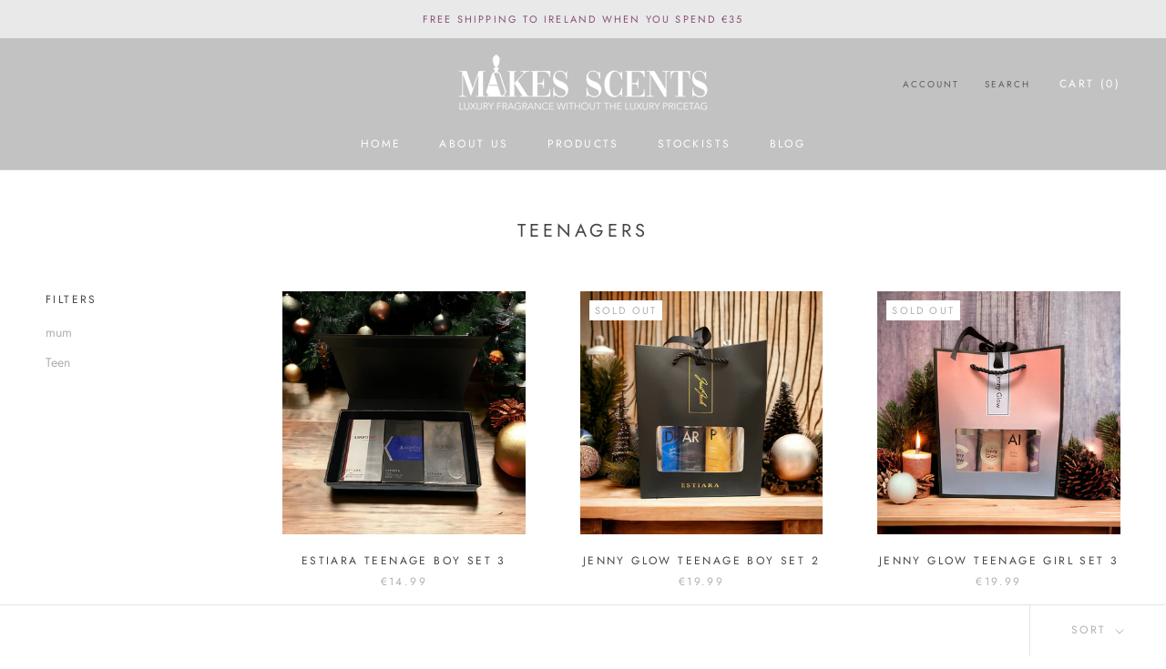

--- FILE ---
content_type: text/css
request_url: https://makesscents.ie/cdn/shop/t/5/assets/bold-upsell-custom.css?v=150135899998303055901727804575
body_size: -735
content:
/*# sourceMappingURL=/cdn/shop/t/5/assets/bold-upsell-custom.css.map?v=150135899998303055901727804575 */
